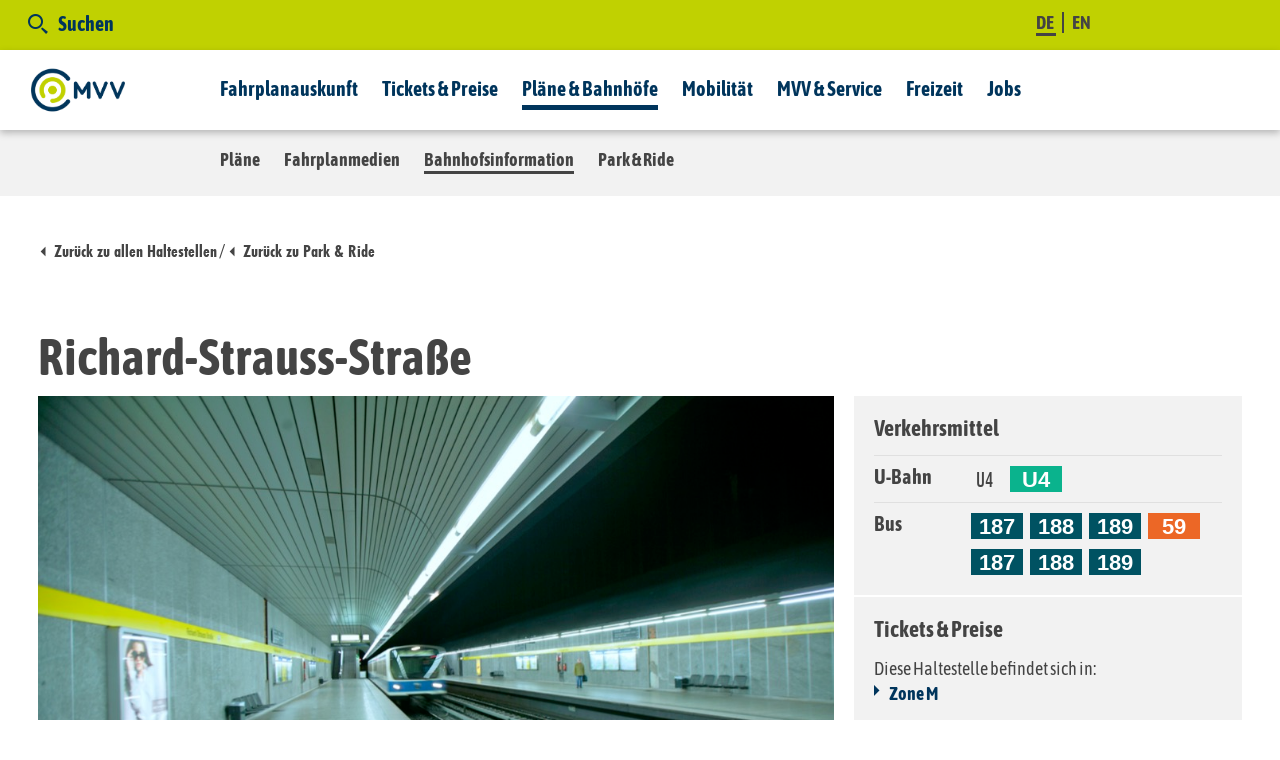

--- FILE ---
content_type: text/html; charset=utf-8
request_url: https://prod-redaktion.mvv-muenchen.de/plaene-bahnhoefe/bahnhofsinformation/station/richard-strauss-strasse/index.html
body_size: 9985
content:
<!DOCTYPE html>
<html lang="de">
<head>

<meta charset="utf-8">
<!-- 
	———————————————————————————————
	|                              |
	| TYPO3 Solutions - powered by |
	|                              |
	| SpaceNet AG                  |
	|                              |
	————————————————————————————————

	This website is powered by TYPO3 - inspiring people to share!
	TYPO3 is a free open source Content Management Framework initially created by Kasper Skaarhoj and licensed under GNU/GPL.
	TYPO3 is copyright 1998-2019 of Kasper Skaarhoj. Extensions are copyright of their respective owners.
	Information and contribution at https://typo3.org/
-->




<meta name="generator" content="TYPO3 CMS">
<meta name="revisit" content="7">
<meta name="language" content="de">
<meta name="robots" content="all">
<meta name="viewport" content="width=device-width, initial-scale=1.0">


<link rel="stylesheet" type="text/css" href="/typo3temp/assets/compressed/merged-e3825bdf7e1df69e1020219747d2b2b9-86e765237983800ae5daaab16244529f.css?1747127328" media="all">




<script src="/typo3temp/assets/compressed/merged-ca21f74ec81e9cc821c4773cc8eeb7f7-e361da8880298de238c6d4f7e078973b.js?1691055873" type="text/javascript"></script>



<link rel="stylesheet" type="text/css" media="all"  href="/typo3conf/ext/sn_config_mu17/Resources/Public/Css/CookieConsent/dark-bottom.css" />
<link rel="shortcut icon" href="/typo3conf/ext/sn_config_mu17/Resources/Public/Images/MVV-Logo_2022_lcon_Favicon_RGB.svg" type="image/x-icon" /><script id="usercentrics-cmp" src="https://web.cmp.usercentrics.eu/ui/loader.js" data-settings-id="rOKV9vxLHwn4PB" async></script><title>Richard-Strauss-Stra&szlig;e | MVV</title><meta name="description" content="Informationen zum Bahnhof Richard-Strauss-Stra&szlig;e" /><link rel="canonical" href="https://prod-redaktion.mvv-muenchen.de/plaene-bahnhoefe/bahnhofsinformation/station/richard-strauss-strasse/index.html" /><meta property="og:title" content="Richard-Strauss-Stra&szlig;e | MVV" /><meta property="og:description" content="Informationen zum Bahnhof Richard-Strauss-Stra&szlig;e" /><meta property="og:type" content="website" /><meta property="og:url" content="https://prod-redaktion.mvv-muenchen.de/plaene-bahnhoefe/bahnhofsinformation/station/richard-strauss-strasse/index.html" /><meta property="og:locale" content="de_DE.utf-8" /><meta name="twitter:card" content="summary" />    <!-- Google Tag Manager -->
<script>(function(w,d,s,l,i){w[l]=w[l]||[];w[l].push({'gtm.start':
new Date().getTime(),event:'gtm.js'});var f=d.getElementsByTagName(s)[0],
j=d.createElement(s),dl=l!='dataLayer'?'&l='+l:'';j.async=true;j.src=
'https://www.googletagmanager.com/gtm.js?id='+i+dl;f.parentNode.insertBefore(j,f);
})(window,document,'script','dataLayer','GTM-W4DNLJB6');</script>
<!-- End Google Tag Manager -->

</head>
<body>

<a class="barriere_efa barriere" title="Fahrplanauskunft für Sehbehinderte" target="_blank" href="http://efa.mvv-muenchen.de/bcl/XSLT_TRIP_REQUEST2?language=de">Fahrplanauskunft für Sehbehinderte</a>
<!--[if lt IE 10]>
<p class="browserupgrade">You are using an <strong>outdated</strong> browser. Please <a href="http://browsehappy.com/">upgrade your browser</a> to improve your experience.</p>
<![endif]-->
<!-- Google Tag Manager (noscript) -->
<noscript><iframe src="https://www.googletagmanager.com/ns.html?id=GTM-W4DNLJB6"
				  height="0" width="0" style="display:none;visibility:hidden"></iframe></noscript>
<!-- End Google Tag Manager (noscript) -->
<header class="clearfix">
	<div class="mobile-header">
		<div class="container-fluid">
			<div class="row">
				<a href="/index.html"><img src="/typo3conf/ext/sn_config_mu17/Resources/Public/Images/MVV-Logo_2022_kurz_cmyk.png" width="1106" height="511"   alt="" ></a><div class="menue-mobile navbar-toggle">    <span class="icon-menue-mobile"></span>
    <p>Menü</p></div>
			</div>
		</div>
	</div>

	<div class="container-fluid hidden-xs hidden-sm hidden-md-mnavi">
		<div class="row">
			<a href="/index.html" id="logo"><img src="/typo3conf/ext/sn_config_mu17/Resources/Public/Images/MVV-Logo_2022_kurz_cmyk.png" width="1106" height="511"   alt="" ></a>
		</div>
	</div>
	<div class="hidden-xs hidden-sm hidden-md-mnavi bg-primary">
		<div class="container-fluid">
			<div class="row">
				<div class="greenLine_languageSearch">
					<div id="search-wrap"><a href="/suche/index.html"><div class="search navi-searchbox-open"><span class="icon-suche"></span>Suchen</div></a><div class="tx-solr">
		


<div class="spacer-module">
    <div class="tx-solr-searchbox">
        <script type="text/javascript">
				/*<![CDATA[*/
				var tx_solr_suggestUrl = 'https://prod-redaktion.mvv-muenchen.de/?eID=tx_solr_suggest&id=364&filters=%7B%22noFahrplanaenderungen%22%3A%22-pid%3A107%22%2C%22noSysFiles%22%3A%22-type%3Asys_file%22%7D';
				/*]]>*/
				</script>
			
        <form class="tx-solr-search-form-pi-search" action="/suche/index.html" method="get" accept-charset="utf-8">
            <input type="hidden" name="id" value="75" />
            <input type="hidden" name="L" value="0" />
            <input placeholder="Suche nach …" type="text" class="tx-solr-q form-control inputText" name="q" value="" autocomplete="off"/>
            <button class="navi-searchbox-close">
                X
            </button>
            <button class="inputButton" >
                <span class="icon-suche"></span>
                <span class="searchlabel">Suchen</span>
            </button>
        </form>
    </div>
</div>



	</div>
	</div>
					<div class="language"><ul><li><a href="/plaene-bahnhoefe/bahnhofsinformation/station/richard-strauss-strasse/index.html" class = "active">DE&nbsp;</a></li><li><a href="/en/index.html">EN</a></li></ul></div>
				</div>
			</div>
		</div>
	</div>
	<div id="nav-wrap">
		<nav class="hidden-xs hidden-sm hidden-md-mnavi">
			<div class="container-fluid">
				<div class="row">
					<ul class="nav1st"><li class="page-61"><a href="/fahrplanauskunft/index.html" title="Fahrplanauskunft">Fahrplanauskunft</a><ul class="nav2nd-flyout page-61"><li><a href="https://efa.mvv-muenchen.de" title="Direkt zur Fahrtauskunft">Direkt zur Fahrtauskunft</a></li><li><a href="/fahrplanauskunft/fahrplanaenderungen/index.html" title="Fahrplanänderungen">Fahrplanänderungen</a></li><li><a href="https://www.mvv-muenchen.de/fahrplanauskunft/mobile-auskunft-app/mvv-app/index.html" title="MVV-App &amp; Mobile Auskunft">MVV-App & Mobile Auskunft</a></li><li><a href="/fahrplanauskunft/mvv-skill/index.html" title="MVV-Skill">MVV-Skill</a></li><li><a href="/fahrplanauskunft/weitere-auskuenfte/index.html" title="Weitere Auskünfte">Weitere Auskünfte</a></li><li><a href="/fahrplanauskunft/fahrplanwechsel/index.html" title="Fahrplanwechsel">Fahrplanwechsel</a></li><li><a href="/fahrplanauskunft/fuer-entwickler/index.html" title="Für Entwickler">Für Entwickler</a></li></ul></li><li class="page-76"><a href="/ticketshop-preise/tickets-tageskarten/index.html" title="Tickets &amp; Preise">Tickets & Preise</a><ul class="nav2nd-flyout page-76"><li><a href="https://ticketshop.mvv-muenchen.de/index.php/standardProductSale" title="MVV TicketShop">MVV TicketShop</a></li><li><a href="/ticketshop-preise/preisuebersicht/index.html" title="Preisübersicht">Preisübersicht</a></li><li><a href="/ticketshop-preise/tickets-tageskarten/index.html" title="Tickets &amp; Tageskarten">Tickets & Tageskarten</a></li><li><a href="/ticketshop-preise/zeitkarten-abos/index.html" title="Zeitkarten &amp; Abos">Zeitkarten & Abos</a></li><li><a href="/ticketshop-preise/online-und-handyticket/index.html" title="Handy- &amp; OnlineTicket">Handy- & OnlineTicket</a></li><li><a href="/ticketshop-preise/tarifstruktur/index.html" title="Tarifstruktur">Tarifstruktur</a></li><li><a href="/ticketshop-preise/ticket-kaufen/index.html" title="Tickets kaufen (Alternativen)">Tickets kaufen (Alternativen)</a></li><li><a href="/ticketshop-preise/service-verkaufsstellen/index.html" title="Service- und Verkaufsstellen">Service- und Verkaufsstellen</a></li></ul></li><li class="page-77"><a href="/plaene-bahnhoefe/plaene/index.html" title="Pläne &amp; Bahnhöfe" class="active">Pläne & Bahnhöfe</a><ul class="nav2nd-flyout page-77"><li><a href="/plaene-bahnhoefe/plaene/index.html" title="Pläne">Pläne</a></li><li><a href="/plaene-bahnhoefe/mvv-minifahrplaene/index.html" title="Fahrplanmedien">Fahrplanmedien</a></li><li><a href="/plaene-bahnhoefe/bahnhofsinformation/index.html" title="Bahnhofsinformation" class="active">Bahnhofsinformation</a></li><li><a href="/plaene-bahnhoefe/park-ride/index.html" title="Park &amp; Ride">Park & Ride</a></li></ul></li><li class="page-155"><a href="/mobilitaetsangebote/index.html" title="Mobilität">Mobilität</a><ul class="nav2nd-flyout page-155"><li><a href="/mobilitaetsangebote/alpenbus/index.html" title="Alpenbus">AlpenBus</a></li><li><a href="/mobilitaetsangebote/bedarfsverkehr/index.html" title="On-Demand-Services (ODS)">On-Demand-Services (ODS)</a></li><li><a href="/mvv-und-service/express/index.html" title="ExpressBus">ExpressBus</a></li><li><a href="/mobilitaetsangebote/bergbus/index.html" title="BergBus">BergBus</a></li><li><a href="/mobilitaetsangebote/barrierefreies-fahren/index.html" title="Barrierefreies Fahren">Barrierefreies Fahren</a></li><li><a href="/mobilitaetsangebote/radfahren/index.html" title="Radfahren">Radfahren</a></li><li><a href="/mobilitaetsangebote/park-ride/index.html" title="Park &amp; Ride">Park & Ride</a></li><li><a href="/mobilitaetsangebote/mobilitaetspunkte/index.html" title="Mobilitätspunkte">Mobilitätspunkte</a></li><li><a href="/mobilitaetsangebote/shared-mobility/index.html" title="Shared Mobility">Shared Mobility</a></li><li><a href="/mobilitaetsangebote/mitfahren/index.html" title="Mitfahren">Mitfahren</a></li><li><a href="/mobilitaetsangebote/messe-muenchen/index.html" title="Messe München">Messe München</a></li><li><a href="/mobilitaetsangebote/flughafen-muc/index.html" title="Flughafen MUC">Flughafen MUC</a></li><li><a href="/mobilitaetsangebote/grundschulwettbewerb/index.html" title="Fit in die Schule, fit für die Zukunft!">Grundschulwettbewerb</a></li><li><a href="/mobilitaetsangebote/europaeische-mobilitaetswoche-im-mvv/index.html" title="Europäische Mobilitätswoche im MVV">Europäische Mobilitätswoche im MVV</a></li></ul></li><li class="page-467"><a href="/mvv-und-service/index.html" title="MVV &amp; Service">MVV & Service</a><ul class="nav2nd-flyout page-467"><li><a href="/mvv-und-service/der-verbund/index.html" title="Der MVV">Der MVV</a></li><li><a href="/mvv-und-service/die-mvv-gmbh/index.html" title="Die MVV GmbH">Die MVV GmbH</a></li><li><a href="/mvv-und-service/service-shop/index.html" title="Service">Service</a></li><li><a href="/mvv-und-service/jobs/index.html" title="Jobs">Jobs</a></li><li><a href="/mvv-und-service/presse/index.html" title="Presse">Presse</a></li><li><a href="/mvv-und-service/ausschreibungen/index.html" title="Ausschreibungen">Ausschreibungen</a></li><li><a href="/mvv-und-service/der-mvv/pilotprojekt-etarif/index.html" title="Pilotprojekt eTarif">Pilotprojekt eTarif</a></li><li><a href="/mvv-und-service/klimaschutz/index.html" title="Klimaschutz &amp; Nachhaltigkeit">Klimaschutz</a></li><li><a href="/mvv-und-service/neuigkeiten/index.html" title="Neuigkeiten">Neuigkeiten</a></li></ul></li><li class="page-79"><a href="/freizeit/bonusangebote/index.html" title="Freizeit">Freizeit</a><ul class="nav2nd-flyout page-79"><li><a href="/freizeit/oktoberfest-2025/index.html" title="Oktoberfest 2025">Oktoberfest 2025</a></li><li><a href="/freizeit/geheimatorte/index.html" title="GeHEIMATorte">GeHEIMATorte</a></li><li><a href="/freizeit/bonusangebote/index.html" title="Bonusangebote">Bonusangebote</a></li><li><a href="/freizeit/gaestekarte/index.html" title="GästeKarte">GästeKarte</a></li><li><a href="/freizeit/ausfluege-kultur-sport/index.html" title="Ausflüge, Kultur &amp; Sport">Ausflüge, Kultur & Sport</a></li><li><a href="/freizeit/ausfluege-kultur-sport/mvv-stadtrallye/index.html" title="MVV-Stadtrallyes">MVV-Stadtrallyes</a></li><li><a href="/freizeit/ausfluege-kultur-sport/mvv-radlrallyes/index.html" title="MVV-Radlrallyes">MVV-Radlrallyes</a></li><li><a href="/freizeit/ausfluege-kultur-sport/freizeit-landkreise/index.html" title="Landkreistipps">Landkreistipps</a></li></ul></li><li class="page-463"><a href="/mvv-und-service/jobs/index.html" title="Jobs">Jobs</a></li></ul>
				</div>
			</div>
		</nav>
		<nav class="nav2nd hidden-xs hidden-sm hidden-md-mnavi">
			<div class="container-fluid">
				<div class="row">
					<ul class="nav2nd-fixed"><li><a href="/plaene-bahnhoefe/plaene/index.html" title="Pläne">Pläne</a></li><li><a href="/plaene-bahnhoefe/mvv-minifahrplaene/index.html" title="Fahrplanmedien">Fahrplanmedien</a></li><li><a href="/plaene-bahnhoefe/bahnhofsinformation/index.html" title="Bahnhofsinformation" class="active">Bahnhofsinformation</a></li><li><a href="/plaene-bahnhoefe/park-ride/index.html" title="Park &amp; Ride">Park & Ride</a></li></ul>
				</div>
			</div>
		</nav>
	</div>
</header>

<div class="hidden-lg-mnavi">
	<div class="mnavi_wrap"><div class="mnavi"><ul class="nav0"><li class="nav0 toggle dok1"><span>Fahrplanauskunft</span><ul class="nav1"><li class="nav1"><a href="/fahrplanauskunft/index.html">Übersicht</a></li><li class="nav1"><a href="https://efa.mvv-muenchen.de">Direkt zur Fahrtauskunft</a></li><li class="nav1"><a href="/fahrplanauskunft/fahrplanaenderungen/index.html">Fahrplanänderungen</a></li><li class="nav1"><a href="https://www.mvv-muenchen.de/fahrplanauskunft/mobile-auskunft-app/mvv-app/index.html">MVV-App & Mobile Auskunft</a></li><li class="nav1"><a href="/fahrplanauskunft/mvv-skill/index.html">MVV-Skill</a></li><li class="nav1"><a href="/fahrplanauskunft/weitere-auskuenfte/index.html">Weitere Auskünfte</a></li><li class="nav1"><a href="/fahrplanauskunft/fahrplanwechsel/index.html">Fahrplanwechsel</a></li><li class="nav1"><a href="/fahrplanauskunft/fuer-entwickler/index.html">Für Entwickler</a></li></ul></li><li class="nav0 toggle dok4"><span>Tickets & Preise</span><ul class="nav1"><li class="nav1"><a href="/ticketshop-preise/index.html">Übersicht</a></li><li class="nav1"><a href="https://ticketshop.mvv-muenchen.de/index.php/standardProductSale">MVV TicketShop</a></li><li class="nav1"><a href="/ticketshop-preise/preisuebersicht/index.html">Preisübersicht</a></li><li class="nav1"><a href="/ticketshop-preise/tickets-tageskarten/index.html">Tickets & Tageskarten</a></li><li class="nav1"><a href="/ticketshop-preise/zeitkarten-abos/index.html">Zeitkarten & Abos</a></li><li class="nav1"><a href="/ticketshop-preise/online-und-handyticket/index.html">Handy- & OnlineTicket</a></li><li class="nav1"><a href="/ticketshop-preise/tarifstruktur/index.html">Tarifstruktur</a></li><li class="nav1"><a href="/ticketshop-preise/ticket-kaufen/index.html">Tickets kaufen (Alternativen)</a></li><li class="nav1"><a href="/ticketshop-preise/service-verkaufsstellen/index.html">Service- und Verkaufsstellen</a></li></ul></li><li class="nav0 toggle dok4"><span>Pläne & Bahnhöfe</span><ul class="nav1"><li class="nav1"><a href="/plaene-bahnhoefe/index.html">Übersicht</a></li><li class="nav1"><a href="/plaene-bahnhoefe/plaene/index.html">Pläne</a></li><li class="nav1"><a href="/plaene-bahnhoefe/mvv-minifahrplaene/index.html">Fahrplanmedien</a></li><li class="nav1"><a href="/plaene-bahnhoefe/bahnhofsinformation/index.html">Bahnhofsinformation</a></li><li class="nav1"><a href="/plaene-bahnhoefe/park-ride/index.html">Park & Ride</a></li></ul></li><li class="nav0 toggle dok1"><span>Mobilität</span><ul class="nav1"><li class="nav1"><a href="/mobilitaetsangebote/index.html">Übersicht</a></li><li class="nav1"><a href="/mobilitaetsangebote/alpenbus/index.html">Alpenbus</a></li><li class="nav1"><a href="/mobilitaetsangebote/bedarfsverkehr/index.html">On-Demand-Services (ODS)</a></li><li class="nav1"><a href="/mvv-und-service/express/index.html">ExpressBus</a></li><li class="nav1"><a href="/mobilitaetsangebote/bergbus/index.html">BergBus</a></li><li class="nav1"><a href="/mobilitaetsangebote/barrierefreies-fahren/index.html">Barrierefreies Fahren</a></li><li class="nav1"><a href="/mobilitaetsangebote/radfahren/index.html">Radfahren</a></li><li class="nav1"><a href="/mobilitaetsangebote/park-ride/index.html">Park & Ride</a></li><li class="nav1"><a href="/mobilitaetsangebote/mobilitaetspunkte/index.html">Mobilitätspunkte</a></li><li class="nav1"><a href="/mobilitaetsangebote/shared-mobility/index.html">Shared Mobility</a></li><li class="nav1"><a href="/mobilitaetsangebote/mitfahren/index.html">Mitfahren</a></li><li class="nav1"><a href="/mobilitaetsangebote/messe-muenchen/index.html">Messe München</a></li><li class="nav1"><a href="/mobilitaetsangebote/flughafen-muc/index.html">Flughafen MUC</a></li><li class="nav1"><a href="/mobilitaetsangebote/grundschulwettbewerb/index.html">Fit in die Schule, fit für die Zukunft!</a></li><li class="nav1"><a href="/mobilitaetsangebote/europaeische-mobilitaetswoche-im-mvv/index.html">Europäische Mobilitätswoche im MVV</a></li></ul></li><li class="nav0 toggle dok1"><span>MVV & Service</span><ul class="nav1"><li class="nav1"><a href="/mvv-und-service/index.html">Übersicht</a></li><li class="nav1"><a href="/mvv-und-service/der-verbund/index.html">Der MVV</a></li><li class="nav1"><a href="/mvv-und-service/die-mvv-gmbh/index.html">Die MVV GmbH</a></li><li class="nav1"><a href="/mvv-und-service/service-shop/index.html">Service</a></li><li class="nav1"><a href="/mvv-und-service/jobs/index.html">Jobs</a></li><li class="nav1"><a href="/mvv-und-service/presse/index.html">Presse</a></li><li class="nav1"><a href="/mvv-und-service/ausschreibungen/index.html">Ausschreibungen</a></li><li class="nav1"><a href="/mvv-und-service/der-mvv/pilotprojekt-etarif/index.html">Pilotprojekt eTarif</a></li><li class="nav1"><a href="/mvv-und-service/klimaschutz/index.html">Klimaschutz & Nachhaltigkeit</a></li><li class="nav1"><a href="/mvv-und-service/neuigkeiten/index.html">Neuigkeiten</a></li></ul></li><li class="nav0 toggle dok4"><span>Freizeit</span><ul class="nav1"><li class="nav1"><a href="/freizeit/index.html">Übersicht</a></li><li class="nav1"><a href="/freizeit/oktoberfest-2025/index.html">Oktoberfest 2025</a></li><li class="nav1"><a href="/freizeit/geheimatorte/index.html">GeHEIMATorte</a></li><li class="nav1"><a href="/freizeit/bonusangebote/index.html">Bonusangebote</a></li><li class="nav1"><a href="/freizeit/gaestekarte/index.html">GästeKarte</a></li><li class="nav1"><a href="/freizeit/ausfluege-kultur-sport/index.html">Ausflüge, Kultur & Sport</a></li><li class="nav1"><a href="/freizeit/ausfluege-kultur-sport/mvv-stadtrallye/index.html">MVV-Stadtrallyes</a></li><li class="nav1"><a href="/freizeit/ausfluege-kultur-sport/mvv-radlrallyes/index.html">MVV-Radlrallyes</a></li><li class="nav1"><a href="/freizeit/ausfluege-kultur-sport/freizeit-landkreise/index.html">Landkreistipps</a></li></ul></li><li class="nav0"><a href="/mvv-und-service/jobs/index.html">Jobs</a></li></ul></div><div class="navbalken"><div class="language"><ul><li><a href="/plaene-bahnhoefe/bahnhofsinformation/station/richard-strauss-strasse/index.html" class = "active">DE&nbsp;</a></li><li><a href="/en/maps-stations/bahnhofsinformation/station/richard-strauss-strasse/index.html">EN</a></li></ul></div><div class="tx-solr">
		


<div class="spacer-module">
    <div class="tx-solr-searchbox">
        <script type="text/javascript">
				/*<![CDATA[*/
				var tx_solr_suggestUrl = 'https://prod-redaktion.mvv-muenchen.de/?eID=tx_solr_suggest&id=364&filters=%7B%22noFahrplanaenderungen%22%3A%22-pid%3A107%22%2C%22noSysFiles%22%3A%22-type%3Asys_file%22%7D';
				/*]]>*/
				</script>
			
        <form class="tx-solr-search-form-pi-search" action="/suche/index.html" method="get" accept-charset="utf-8">
            <input type="hidden" name="id" value="75" />
            <input type="hidden" name="L" value="0" />
            <input placeholder="Suche nach …" type="text" class="tx-solr-q form-control inputText" name="q" value="" autocomplete="off"/>
            <button class="navi-searchbox-close">
                X
            </button>
            <button class="inputButton" >
                <span class="icon-suche"></span>
                <span class="searchlabel">Suchen</span>
            </button>
        </form>
    </div>
</div>



	</div>
	<div class="clear"></div></div></div>
</div>



	<!--TYPO3SEARCH_begin--><!--TYPO3SEARCH_end-->

	<!--TYPO3SEARCH_begin--><section><div class="container-fluid"><div class="row"><div class="spacer-module"><div id="c14995" class="frame frame-default frame-type-gridelements_pi1 frame-layout-0"></div><div class="col-xs-12">
<div id="c14996">
	
		



    



	

	<div class="ce-textpic ce-center ce-above">
		
			



		

		
				<div class="ce-bodytext">
					
					<p><a href="/plaene-bahnhoefe/bahnhofsinformation/index.html" class="back">Zurück zu allen Haltestellen</a>&nbsp;/&nbsp;<a href="/plaene-bahnhoefe/park-ride/index.html" class="back">Zurück zu Park &amp; Ride</a></p>
				</div>
			

		
	</div>
</div>

<div id="c15007" class="frame frame-default frame-type-list frame-layout-0">
<div class="tx-sn-mvv-bis">
    
    <section>
        <div class="row">
            <div class="col-xs-12 col-md-12 col-lg-12">
                <h1 class="first">Richard-Strauss-Straße</h1>
            </div>
            <div class="col-xs-12 col-md-12 col-lg-8 station-detail">
                <!-- Allgemein -->
                

<!-- Bild -->

        <img class="img-responsive" title="Richard-Strauss-Straße" alt="Richard-Strauss-Straße" src="/fileadmin/bis/Bilder/Architektur/0680_1.jpg" width="1000" height="666" />
    
<!-- Beschreibung -->

    <div class="bis-beschreibung">
        <p>Der in Bogenhausen liegende U-Bahnhof Richard-Strauss-Straße an der U-Bahnlinie U4 ist nach dem gleichnamigen Komponisten benannt, zahlreiche Straßen in der Umgebung sind nach seinen Werken benannt.</p>
    </div>

<!-- Warnmeldung -->




                <!-- Efa -->
                

<!--  EFA Widget start -->
<!-- include scripts: only needed if this widget is used -->
<script type="text/javascript" src="/typo3conf/ext/sn_mvv_efa/Resources/Public/Js/ViewHelpers/Widget/Efa/EfaController.js"></script>

        <div class="background-light padding-regular station-detail ">
    <div class="row">
        <div class="fpa_form detail-page">
            <form class="form-inline" id="efaEnquiry" action="/plaene-bahnhoefe/bahnhofsinformation/station/index.html?tx_snmvvefa_%5Bcontroller%5D=ViewHelpers%5CWidget%5CEfa&amp;cHash=29d6fcd4d733bf9b395fef6b7239d08a" method="post">
<div>
<input type="hidden" name="__referrer[@extension]" value="SnMvvEfa" />
<input type="hidden" name="__referrer[@vendor]" value="SN" />
<input type="hidden" name="__referrer[@controller]" value="ViewHelpers\Widget\Efa" />
<input type="hidden" name="__referrer[@action]" value="index" />
<input type="hidden" name="__referrer[arguments]" value="YTowOnt9b95c4057125b4a4b0fd22daa1346fdccea9a366d" />
<input type="hidden" name="__referrer[@request]" value="a:4:{s:10:&quot;@extension&quot;;s:8:&quot;SnMvvEfa&quot;;s:11:&quot;@controller&quot;;s:22:&quot;ViewHelpers\Widget\Efa&quot;;s:7:&quot;@action&quot;;s:5:&quot;index&quot;;s:7:&quot;@vendor&quot;;s:2:&quot;SN&quot;;}7a91619a8a502c2cbd453c9dfddcc515268a1ab8" />
<input type="hidden" name="__trustedProperties" value="a:1:{s:15:&quot;tx_snmvvefa_efa&quot;;a:11:{s:11:&quot;name_origin&quot;;i:1;s:17:&quot;name_origin_value&quot;;i:1;s:16:&quot;name_destination&quot;;i:1;s:22:&quot;name_destination_value&quot;;i:1;s:7:&quot;itdTime&quot;;i:1;s:7:&quot;itdDate&quot;;i:1;s:13:&quot;itdDate_value&quot;;i:1;s:13:&quot;itdTime_value&quot;;i:1;s:21:&quot;itdTripDateTimeDepArr&quot;;i:1;s:7:&quot;ajaxUrl&quot;;i:1;s:10:&quot;searchType&quot;;i:1;}}56a260b2b61564f61be98024b1dcf79b5cc36d33" />
</div>

                
        <div class="form-group col-xs-12 col-md-12 col-lg-12">
            <div class="fpa_start">
                
                
        <input placeholder="Start" class="form-control" id="name_origin" type="text" name="tx_snmvvefa_efa[name_origin]" value="Richard-Strauss-Straße" />
        <input id="name_origin_value" type="hidden" name="tx_snmvvefa_efa[name_origin_value]" value="0680" />
    
            </div>
            <div class="fpa_wechsel_start_ziel">
                <span class="icon-wechsel"></span>
            </div>
            <div class="fpa_ziel">
                
                
        <input placeholder="Ziel" class="form-control" id="name_destination" type="text" name="tx_snmvvefa_efa[name_destination]" value="" />
        <input id="name_destination_value" type="hidden" name="tx_snmvvefa_efa[name_destination_value]" value="" />
    
            </div>
        </div>
    


                <div class="form-group col-xs-12 col-sm-6 col-md-6 col-lg-s-6 col-lg-4">
                    <span class="caretlight efa-prevtime"></span>
                    <input class="form-control" id="time" type="text" name="tx_snmvvefa_efa[itdTime]" />
                    <span class="caretlight efa-nexttime"></span>
                </div>
                <div class="form-group col-xs-12 col-sm-6 col-md-6 col-lg-s-6 col-lg-4">
                    <input class="form-control date" id="date" type="text" name="tx_snmvvefa_efa[itdDate]" />
                </div>
                <div class="col-xs-12 col-md-12 col-lg-s-12 col-lg-4">
                    <div class="form-group inline">
                        <div class="btn-group btn-block" role="group" aria-label="...">
                            <div class="btn-group" role="group">
                                <button class="btn btn-default btn-block" id="itdTripDateTimeDepArrAn">
                                    An
                                </button>
                            </div>
                            <div class="btn-group" role="group">
                                <button class="btn btn-default btn-block active" id="itdTripDateTimeDepArrAb">
                                    Ab
                                </button>
                            </div>
                            <input id="name_itdDate_value" type="hidden" name="tx_snmvvefa_efa[itdDate_value]" value="" />
                            <input id="name_itdTime_value" type="hidden" name="tx_snmvvefa_efa[itdTime_value]" value="" />
                            <input type="hidden" name="tx_snmvvefa_efa[itdTripDateTimeDepArr]" value="dep" />
                            
                                    <input type="hidden" name="tx_snmvvefa_efa[ajaxUrl]" value="/plaene-bahnhoefe/bahnhofsinformation/station/index.html?type=1493206074&amp;tx_snmvvefa_efa%5Baction%5D=searchEfa&amp;tx_snmvvefa_efa%5Bcontroller%5D=Efa&amp;cHash=4be2ac6ba2a060ebfc857ee9d8f01f2c" />
                                
                            <input type="hidden" name="tx_snmvvefa_efa[searchType]" value="efaAutocomplete" />
                        </div>

                    </div>
                    <button class="btn btn-info right" id="sendEfaRequest">Abfragen</button>
                </div>
                <div class="clearfix"></div>

            </form>
        </div>
    </div>
</div>
    
<!--  EFA Widget end -->
                <!-- Tickets und Preise Text -->
                

            </div>
            <div class="col-xs-12 col-md-12 col-lg-4 station-detail-marginal">
                <!-- Verkehrsmittel -->
                



    <div class="col-xs-12 padding-regular background-light station-detail">
        <h4>
            Verkehrsmittel
        </h4>
        

            
            
                <hr/>
                
<div class="row" xmlns:f="http://www.w3.org/1999/html">
    <div class="col-xs-3 col-md-1 col-lg-3">
        <h6>
            U-Bahn
         </h6>
    </div>
    <div class="col-xs-9 col-md-11 col-lg-9">
        <div class="station-lines">
            
                <a href="#">
                    
                            <span class="station-lines-txt" data-realpath="/fileadmin/lines/21004.svg" data-toggle="tooltip" data-placement="bottom" title data-original-title="Westendstra – Arabellapark" > U4</span>
                        
                </a>
            
                <a href="#">
                    
                            <img src="/fileadmin/lines/010U4.svg" />
                        
                </a>
            
        </div>
    </div>
</div>
            

            

            

            
        

            
            

            
                <!-- Bus -->
                <hr/>
                
<div class="row" xmlns:f="http://www.w3.org/1999/html">
    <div class="col-xs-3 col-md-1 col-lg-3">
        <h6>
            Bus
         </h6>
    </div>
    <div class="col-xs-9 col-md-11 col-lg-9">
        <div class="station-lines">
            
                <a href="#">
                    
                            <img src="/fileadmin/lines/23187.svg" data-toggle="tooltip" data-placement="bottom" title data-original-title="Arabellapark – Michaelibad" />
                        
                </a>
            
                <a href="#">
                    
                            <img src="/fileadmin/lines/23188.svg" data-toggle="tooltip" data-placement="bottom" title data-original-title="Unterf – Daglfing Bf West" />
                        
                </a>
            
                <a href="#">
                    
                            <img src="/fileadmin/lines/23189.svg" data-toggle="tooltip" data-placement="bottom" title data-original-title="Unterf – Daglfing Bf West" />
                        
                </a>
            
                <a href="#">
                    
                            <img src="/fileadmin/lines/03059.svg" />
                        
                </a>
            
                <a href="#">
                    
                            <img src="/fileadmin/lines/03187.svg" />
                        
                </a>
            
                <a href="#">
                    
                            <img src="/fileadmin/lines/03188.svg" />
                        
                </a>
            
                <a href="#">
                    
                            <img src="/fileadmin/lines/03189.svg" />
                        
                </a>
            
        </div>
    </div>
</div>
            

            

            
        
    </div>

                <!-- Tickets und Preise -->
                

    <div class="col-xs-12 padding-regular background-light station-detail">
        <h4>
            Tickets &amp; Preise
        </h4>
        <div class="tickets clearfix">
            <div class="row">
                <div class="col-xs-12">
                    <p>
                        Diese Haltestelle befindet sich in: 
                        <br/>
                        <a class="further-link" target="_blank" href="/ticketshop-preise/tarifstruktur/zonen/index.html">
                            Zone M
                        </a>

                        

                    </p>
                    <p>
                        Fahrpreisberatung:
                        <br/>
                        

<!--                            Umstellung nach Zonen / Ringe-->
                        
                            Fahrpreis berechnen
                        

                    </p>
                </div>
            </div>
        </div>
    </div>

<div class="col-xs-12 padding-no station-detail">
    
        Ticket kaufen
    
</div>

    <div class="col-xs-12 padding-regular background-light station-detail">
        <h4>
            Aktuelle Abfahrten
        </h4>
        <div class="tickets clearfix">
            <div class="row">
                <div class="col-xs-12">
                    <p><a href="http://www.mvg-live.de/MvgLive/MvgLive.jsp#haltestelle=Richard-Strauss-Stra%C3%9Fe&amp;gehweg=0&amp;zeilen=7&amp;ubahn=true&amp;bus=true&amp;tram=true" target="_blank" class="text">U-Bahn und Bus (MVG live)</a></p>
                </div>
            </div>
        </div>
    </div>



                <!-- EFA ID -->
<!--                <div class="col-xs-12 padding-regular background-light station-detail">-->
<!--                    <h4>-->
<!--                        EFA Id-->
<!--                    </h4>-->
<!--                    <div class="tickets clearfix">-->
<!--                        <div class="row">-->
<!--                            <div class="col-xs-12">-->
<!--                                <p>0680</p>-->
<!--                            </div>-->
<!--                        </div>-->
<!--                    </div>-->
<!--                </div>-->
            </div>
            <div class="clearfix"></div>
        </div>
    </section>

    <!-- MVV Pläne -->
    

<section>
    <div class="row">
        <div class="spacer-module">
            <div class="col-xs-12">
                <h2>
                    MVV Pläne
                </h2>
            </div>
            <div class="clearfix"></div>
            <div id="slider-plaene">
                <div class="plan-wrapper">
                    <div class="col-xs-12">
                        <div class="plan-item">
                            <a target="_blank" href="https://efa.mvv-muenchen.de/sta2/richardstraussstrasse.pdf">
                                <span class="plan-item-txt"><p>Bahnhofsplan</p></span>
                                
                                        <img src="/typo3temp/assets/_processed_/2/e/csm_a1591602ab1d3bc029524c1a222c3fbb_thumbnail_12259fbe0f.png" width="500" height="350" alt="" />
                                    
                            </a>
                        </div>
                    </div>
                </div>
                <div class="plan-wrapper">
                    <div class="col-xs-12">
                        <div class="plan-item">
                            <a target="_blank" href="https://efa.mvv-muenchen.de/spa2/00680.pdf">
                                <span class="plan-item-txt"><p>Orientierungsplan</p></span>
                                
                                        <img src="/typo3temp/assets/_processed_/8/8/csm_c85df7f4e6cf9a5c5c6dc5aef25f1619_thumbnail_21771f6f73.png" width="500" height="350" alt="" />
                                    
                            </a>
                        </div>
                    </div>
                </div>
                <div class="plan-wrapper">
                    <div class="col-xs-12">
                        <div class="plan-item">
                            <a target="_blank" href="/fahrplanauskunft/index.html">
                                <span class="plan-item-txt-info"><p>Aktuelle Verbindungen finden Sie direkt in unserer MVV-Auskunft</p></span>
                                <img src="/fileadmin/_processed_/6/7/csm_plaeneDummy_cf8bbbcd44.png" width="500" height="350" alt="" />
                            </a>
                        </div>
                    </div>
                </div>
                
                <div class="plan-wrapper">
                    <div class="col-xs-12">
                        <div class="plan-item">
                            <a target="_blank" href="https://efa.mvv-muenchen.de/index_de?name_stt=de:09162:680&amp;type_stt=stop">
                                <span class="plan-item-txt"><p>Aushangfahrplan</p></span>
                                <img src="/fileadmin/_processed_/0/a/csm_aushangfahrplanDummy_d157a36a86.png" width="500" height="350" alt="" />
                            </a>
                        </div>
                    </div>
                </div>
                <div class="plan-wrapper">
                    <div class="col-xs-12">
                        <div class="plan-item">
                            <a target="_blank" href="https://efa.mvv-muenchen.de/index_de?name_ttb=de:09162:680">
                                <span class="plan-item-txt"><p>Fahrplanbuch</p></span>
                                <img src="/fileadmin/_processed_/7/e/csm_fahrplanbuchDummy_6f8435a863.png" width="500" height="350" alt="" />
                            </a>
                        </div>
                    </div>
                </div>
                <div class="plan-wrapper">
                    <div class="col-xs-12">
                        <div class="plan-item">
                            <a target="_blank" href="https://efa.mvv-muenchen.de/index.html?name_dm=de:09162:680">
                                <span class="plan-item-txt"><p>Abfahrtsmonitor</p></span>
                                <img src="/fileadmin/_processed_/9/f/csm_abfahrtsmonitorDummy_7188e399c8.png" width="500" height="350" alt="" />
                            </a>
                        </div>
                    </div>
                </div>
            </div>
            <div class="clearfix"></div>
        </div>
</section>
    <!-- Barierefreiheit -->
    

<section class="border-top-mobile">
    <div class="spacer-module">
        <div class="row">
            <div class="col-xs-12">
                <div class="accordion-mobile">
                    <div class="accordion_head_mobile open">
                        <h2>
                            Barrierefreiheit
                        </h2>
                    </div>
                    <div class="accordion_content">
                        <div class="background-light">
                            <div class="module-felx-height flex-hide-sm">
                                <div class="col-xs-12 col-md-6 padding-regular">

                                    

                                    
                                        <div class="txt-wrapper">
                                            <div class="icon-label">
                                                    <span class="icon-u-bahn"><span class="path1"></span><span
                                                            class="path2"></span></span>
                                            </div>
                                            <div class="label-icon-txt">
                                                <h4>
                                                    Barrierefrei
                                                </h4>
                                                <div class="station-equipment">
                                                    
                                                        
                                                            <img src="/typo3conf/ext/sn_mvv_bis/Resources/Public/Icons/station-equipment-disabled-toilet.png" width="80" height="80" alt="" />
                                                        
                                                            <img src="/typo3conf/ext/sn_mvv_bis/Resources/Public/Icons/station-equipment-elevator.png" width="80" height="80" alt="" />
                                                        
                                                    
                                                </div>
                                                <p>Zustieg in die U-Bahn über Stufe (10 cm) möglich.</p>
<p>Sind alle Rolltreppen und Aufzüge in Betrieb?<br /> <a href="http://www.mvg-zoom.de/fahrgastinfo/do?_flowId=showStation&amp;id=RS" target="_blank" class="text">U-Bahnhof (MVG zoom)</a></p>
<p>&nbsp;</p>
                                            </div>
                                            <div class="clearfix"></div>
                                        </div>
                                    

                                    <div class="txt-wrapper">
                                        <div class="icon-label"></div>
                                        <div class="label-icon-txt">
                                            <p><strong>Pläne barrierefreie Stationen im MVV&nbsp;</strong></p><ul> 	<li>Barrierefrei fahren in München</li> 	<li>Barrierefrei im MVV</li> </ul>
                                        </div>
                                        <div class="clearfix"></div>
                                    </div>
                                </div>
                                <div class="col-md-6 hidden-xs hidden-sm padding-no background-white section-border">
                                    
                                            <img class="img-responsive mvg-zoom" src="/typo3conf/ext/sn_mvv_bis/Resources/Public/Icons/Barrierefrei_neutral.jpg" width="1024" height="683" alt="" />

                                        
                                </div>
                            </div>
                            <div class="clearfix"></div>
                        </div>
                    </div>
                </div>
            </div>
        </div>
    </div>
</section>
    <!-- Park & Ride -->
    
    <!-- Service und Verkaufsstellen -->
    
        

<section class="border-top-mobile">
    
        <div class="row">
            <div class="spacer-module">
                <div class="col-xs-12">
                    <h2>
                        Service und Verkaufsstellen
                    </h2>
                </div>
                <div class="clearfix"></div>
                <div class="col-xs-12 col-sm-12 col-md-6 col-lg-6">
                    
                        <img class="img-responsive" src="/fileadmin/bis/Bilder/Allgemein/service_und_verkaufsstellen.jpg" width="591" height="392" alt="" />
                    
                </div>
                <div class="col-xs-12 col-sm-12 col-md-6 col-lg-6">
                    
                    
                        <div class="bahnhof-service-bg">
                            <div class="bahnhof-service">
                                <img class="img-responsive" src="/typo3conf/ext/sn_mvv_bis/Resources/Public/Icons/bahnhof-icon_ticketautomat.png" width="140" height="140" alt="" />
                            </div>
                            <div class="bahnhof-service-text">
                                <h5>
                                    Ticketautomaten
                                </h5>
                                
                                
                                    
                                    <p>Folgende Ticketautomaten stehen an diesem Bahnhof zur Verfügung:</p><ul> 	<li>MVV-Ticketautomaten der MVG</li> 	<li>Zeitkartenautomat der MVG</li> 	<li>MVV-Zeitkarten können auch an den neuen MVV-Ticketautomaten der MVG gekauft werden</li> </ul>
                                
                            </div>
                        </div>
                    
                    
                </div>
                <div class="clearfix"></div>
            </div>
        </div>
    
</section>

    
    <!-- Servicenummern -->
    
        

<section>
    <div class="spacer-module">
        <div class="row">
            <div class="col-xs-12">
                <h2>
                    Servicenummern
                </h2>
            </div>
        </div>
        <div class="background-light">
            <div class="container-fluid background-teaser">
                <div class="module-felx-height flex-hide-sm">
                    <div class="col col-xs-12 col-sm-12 col-lg-6 module-felx-height background-teaser-left">
                        <div class="background-teaser-content">
                            
                                
                                    
                                        <h5>U-Bahn / MVG-Hotline</h5>
                                    
                                    <p>0800 -&nbsp;344226600&nbsp;(gebührenfrei aus allen deutschen Netzen)</p>
                                
                            
                                
                            
                        </div>
                    </div>

                    <div class="col col-xs-12 col-sm-12 col-lg-6 module-felx-height background-teaser-right">
                        <div class="background-teaser-content">
                            
                                
                            
                                
                                    
                                        <h5>Störung von Ticketautomaten der MVG melden</h5>
                                    
                                    <p>089-2191-3535</p>
                                
                            
                        </div>
                    </div>
                </div>
            </div>
        </div>
    </div>
</section>
    
    <!-- Architektur -->
    <section>
    <div class="row">
        <div class="spacer-module">
            
                <div class="col-xs-12 col-sm-12 col-md-6 col-lg-6">
                    <div class="accordion-mobile">
                        <div class="accordion_head_mobile open">
                            <h2>
                                Architektur
                            </h2>
                        </div>
                        <div class="accordion_content">
                            <h4></h4>
                            <p><strong>Architektur</strong><br /> Der vom Architekten Erhard Fischer geplante und von Manfred Mayerle und Andreas Sobeck mit Wand und Bodenobjekten verzierte Bahnhof ist einer der wenigen Bahnhöfe mit Seitenbahnsteigen in München. Wände und Boden sind mit hochwertigen Granitsorten verkleidet, dazwischen gibt es immer wieder schmale Edelstahlbänder, die die Flächen gliedern. An den Abgängen sind die Wände mit unterschiedlichen Sorten auf Hochglanz polierter Steinflächen verkleidet, das gelbe Linienband wird hier durch goldene Bänder ersetzt. (Quelle: <a href="http://www.muenchnerubahn.de/netz/bahnhoefe/rs/" title="externer Link" target="_blank" class="external-link">muenchnerubahn.de</a>)<br /> <br /> Eröffnung: 27. Oktober 1988</p>
                        </div>
                        <div class="clearfix"></div>
                    </div>
                </div>
            
            
                <div class="col-xs-12 col-sm-12 col-md-6 col-lg-6">
                    <div id="slider-architektur-images">
                        
                            <img title="0680_1.jpg" alt="0680_1.jpg" src="/fileadmin/bis/Bilder/Architektur/0680_1.jpg" width="1000" height="666" />
                        
                            <img title="0680_2.jpg" alt="0680_2.jpg" src="/fileadmin/bis/Bilder/Architektur/0680_2.jpg" width="1000" height="666" />
                        
                            <img title="0680_3.jpg" alt="0680_3.jpg" src="/fileadmin/bis/Bilder/Architektur/0680_3.jpg" width="1000" height="666" />
                        
                    </div>
                    <div class="clearfix"></div>
                </div>
            

            <div class="clearfix"></div>
        </div>
    </div>
</section>

    

</div>
</div>

</div><div class="clearfix"></div></div></div></div></section><!--TYPO3SEARCH_end-->



<footer>
	<div><img src="/typo3conf/ext/sn_config_mu17/Resources/Public/Images/footer-visual.png" width="1436" height="250"  class="img-responsive footer-visual"  alt="" >    <div class="container-fluid">
      <div class="row">
        <div class="col-xs-12"><p class="copyright hidden-xs hidden-sm">&copy;&nbsp;2026&nbsp;MVV GmbH</p><ul><li><a href="/mvv-und-service/presse/index.html">Presse</a></li><li><a href="/footer/kontakt/index.html">Kontakt</a></li><li><a href="/footer/erklaerung-zur-barrierefreiheit/index.html">Erklärung zur Barrierefreiheit</a></li><li><a href="/footer/datenschutz/index.html">Datenschutz</a></li><li><a href="/footer/impressum/index.html">Impressum</a></li></ul><div class="siegel"><img src="/fileadmin/Resources/Public/Images/footer-siegel.png" width="225" height="52"   alt="" ></div><p class="copyright hidden-md hidden-lg">&copy;&nbsp;2026&nbsp;MVV GmbH</p>        </div>
        <div class="clearfix"></div>
      </div>
    </div></div>
</footer><!-- Matomo -->
<script>
  var _paq = window._paq = window._paq || [];
  /* tracker methods like "setCustomDimension" should be called before "trackPageView" */
  _paq.push(["disableCookies"]);
  _paq.push(['trackPageView']);
  _paq.push(['enableLinkTracking']);
  (function() {
    var u="https://auswertung.mvv-muenchen.de/";
    _paq.push(['setTrackerUrl', u+'matomo.php']);
    _paq.push(['setSiteId', '12']);
    var d=document, g=d.createElement('script'), s=d.getElementsByTagName('script')[0];
    g.async=true; g.src=u+'matomo.js'; s.parentNode.insertBefore(g,s);
  })();
</script>
<!-- End Matomo Code -->
<script>
    window.cookieconsent_options = {
        
        
        dismiss: 'OK',
        message: 'Wir verwenden Cookies, um die Aufrufe unserer Website zu analysieren. Mit der Nutzung unserer Webseite erklären Sie sich damit einverstanden.',
        
        
    };
</script>
<script src="/typo3temp/assets/compressed/merged-251d4f6144802e10979b108ba4ae4258-9fa00de2721faa02955072aa5e426549.js?1740652733" type="text/javascript"></script>

<script src="/typo3temp/assets/compressed/merged-66186657bfc7d954d3e117d275af73b1-b26636a664caa25fbcbcf0959e8f7f94.js?1738750685" type="text/javascript"></script>




</body>
</html>

--- FILE ---
content_type: text/css
request_url: https://prod-redaktion.mvv-muenchen.de/typo3conf/ext/sn_config_mu17/Resources/Public/Css/CookieConsent/dark-bottom.css
body_size: 995
content:
body.cookie-padding {
    padding-bottom: 50px;
}

.cc_banner-wrapper {
    z-index: 9001;
    position: absolute;
}

.cc_container .cc_btn {
    cursor: pointer;
    text-align: center;
    font-size: 0.6em;
    -webkit-transition: font-size 200ms;
    transition: font-size 200ms;
    line-height: 1em;
}
.cc_container .cc_message {
    font-size: 0.6em;
    -webkit-transition: font-size 200ms;
    transition: font-size 200ms;
    margin: 0;
    padding: 0;
    line-height: 1.5em;
    color: #888;
}
.cc_container .cc_logo {
    display: none;
    text-indent: -1000px;
    overflow: hidden;
    width: 100px;
    height: 22px;
    background-size: cover;
    opacity: 0.9;
    -webkit-transition: opacity 200ms;
    transition: opacity 200ms;
}
.cc_container .cc_logo:hover,
.cc_container .cc_logo:active {
    opacity: 1;
}

@media screen and (min-width: 500px) {
    .cc_container .cc_btn {
        font-size: 0.8em;
    }
    .cc_container .cc_message {
        font-size: 0.8em;
    }
}
@media screen and (min-width: 768px) {
    .cc_container .cc_btn {
        font-size: 0.8em;
    }
    .cc_container .cc_message {
        font-size: 0.8em;
        line-height: 0.8em;
    }
}
@media screen and (min-width: 992px) {
    .cc_container .cc_message {
        font-size: 0.8em;
    }
}
@media print {
    .cc_banner-wrapper,
    .cc_container {
        display: none;
    }
}
.cc_container {
    position: fixed;
    left: 0;
    right: 0;
    bottom: 0;
    overflow: hidden;
    padding: 10px;
    box-sizing: border-box;
    border-top: 1px solid #888;
}
.cc_container .cc_btn {
    padding: 8px 10px;
    background-color: #c8c8c8;
    cursor: pointer;
    -webkit-transition: font-size 200ms;
    transition: font-size 200ms;
    text-align: center;
    font-size: 0.6em;
    display: block;
    width: 33%;
    margin-left: 10px;
    float: right;
    max-width: 120px;
}
.cc_container .cc_message {
    -webkit-transition: font-size 200ms;
    transition: font-size 200ms;
    font-size: 0.6em;
    display: block;
}

@media screen and (min-width: 500px) {
    .cc_container .cc_btn {
        font-size: 0.8em;
    }
    .cc_container .cc_message {
        margin-top: 0.7em;
        font-size: 0.8em;
    }
}
@media screen and (min-width: 768px) {
    .cc_container {
        padding: 10px 50px 10px;
    }
    .cc_container .cc_btn {
        padding: 8px 15px;
        font-size: 0.8em;
    }
    .cc_container .cc_message {
        font-size: 0.8em;
    }
}
@media screen and (min-width: 992px) {
    .cc_container .cc_message {
        font-size: 0.8em !important;
    }
}
.cc_container {
    background: #222;
    color: #fff;
    font-size: 17px;
    font-family: "Helvetica Neue Light", "HelveticaNeue-Light", "Helvetica Neue", Calibri, Helvetica, Arial;
    box-sizing: border-box;
}
.cc_container ::-moz-selection {
    background: #ff5e99;
    color: #fff;
    text-shadow: none;
}
.cc_container .cc_btn,
.cc_container .cc_btn:visited {
    color: #000;
    background-color: #c8c8c8;
    transition: background 200ms ease-in-out, color 200ms ease-in-out, box-shadow 200ms ease-in-out;
    -webkit-transition: background 200ms ease-in-out, color 200ms ease-in-out, box-shadow 200ms ease-in-out;
    border-radius: 5px;
    -webkit-border-radius: 5px;
}
.cc_container .cc_btn:hover,
.cc_container .cc_btn:active {
    background-color: #d3d3d3;
    color: #000;
}
.cc_container a,
.cc_container a:visited {
    text-decoration: none;
    color: #c8c8c8;
    -webkit-transition: 200ms color;
    transition: 200ms color;
}
.cc_container a:hover,
.cc_container a:active {
    text-decoration: none;
    color: #888;
}

.cc_container .cc_btn a {
    text-decoration: none;
}

/* Fade in up
------------------------------------ */
@-webkit-keyframes slideUp {
    0% {
        -webkit-transform: translateY(66px);
        transform: translateY(66px);
    }
    100% {
        -webkit-transform: translateY(0);
        transform: translateY(0);
    }
}
@keyframes slideUp {
    0% {
        -webkit-transform: translateY(66px);
        -ms-transform: translateY(66px);
        transform: translateY(66px);
    }
    100% {
        -webkit-transform: translateY(0);
        -ms-transform: translateY(0);
        transform: translateY(0);
    }
}
.cc_container,
.cc_message,
.cc_btn {
    animation-duration: 0.8s;
    -webkit-animation-duration: 0.8s;
    -moz-animation-duration: 0.8s;
    -o-animation-duration: 0.8s;
    -webkit-animation-name: slideUp;
    animation-name: slideUp;
}


--- FILE ---
content_type: image/svg+xml
request_url: https://prod-redaktion.mvv-muenchen.de/fileadmin/lines/23189.svg
body_size: 514
content:
<?xml version="1.0" encoding="utf-8"?> 
<!DOCTYPE svg PUBLIC "-//W3C//DTD SVG 1.1//EN" "http://www.w3.org/Graphics/SVG/1.1/DTD/svg11.dtd">  
<svg version="1.1" id="Ebene_1" xmlns="http://www.w3.org/2000/svg" xmlns:xlink="http://www.w3.org/1999/xlink" viewBox='0 0 1000 500' 
 xml:space="preserve"> 
<rect fill="#005262" width="1000" height="500"/> 
<text text-anchor="middle" x="50%" y="50%" dy=".35em" font-family="Arial, sans-serif" font-weight="bold" font-size="425px" fill="#ffffff">189</text> 
</svg> 


--- FILE ---
content_type: image/svg+xml
request_url: https://prod-redaktion.mvv-muenchen.de/fileadmin/lines/03188.svg
body_size: 514
content:
<?xml version="1.0" encoding="utf-8"?> 
<!DOCTYPE svg PUBLIC "-//W3C//DTD SVG 1.1//EN" "http://www.w3.org/Graphics/SVG/1.1/DTD/svg11.dtd">  
<svg version="1.1" id="Ebene_1" xmlns="http://www.w3.org/2000/svg" xmlns:xlink="http://www.w3.org/1999/xlink" viewBox='0 0 1000 500' 
 xml:space="preserve"> 
<rect fill="#005262" width="1000" height="500"/> 
<text text-anchor="middle" x="50%" y="50%" dy=".35em" font-family="Arial, sans-serif" font-weight="bold" font-size="425px" fill="#ffffff">188</text> 
</svg> 


--- FILE ---
content_type: image/svg+xml
request_url: https://prod-redaktion.mvv-muenchen.de/fileadmin/lines/23188.svg
body_size: 514
content:
<?xml version="1.0" encoding="utf-8"?> 
<!DOCTYPE svg PUBLIC "-//W3C//DTD SVG 1.1//EN" "http://www.w3.org/Graphics/SVG/1.1/DTD/svg11.dtd">  
<svg version="1.1" id="Ebene_1" xmlns="http://www.w3.org/2000/svg" xmlns:xlink="http://www.w3.org/1999/xlink" viewBox='0 0 1000 500' 
 xml:space="preserve"> 
<rect fill="#005262" width="1000" height="500"/> 
<text text-anchor="middle" x="50%" y="50%" dy=".35em" font-family="Arial, sans-serif" font-weight="bold" font-size="425px" fill="#ffffff">188</text> 
</svg> 


--- FILE ---
content_type: image/svg+xml
request_url: https://prod-redaktion.mvv-muenchen.de/fileadmin/lines/010U4.svg
body_size: 513
content:
<?xml version="1.0" encoding="utf-8"?> 
<!DOCTYPE svg PUBLIC "-//W3C//DTD SVG 1.1//EN" "http://www.w3.org/Graphics/SVG/1.1/DTD/svg11.dtd">  
<svg version="1.1" id="Ebene_1" xmlns="http://www.w3.org/2000/svg" xmlns:xlink="http://www.w3.org/1999/xlink" viewBox='0 0 1000 500' 
 xml:space="preserve"> 
<rect fill="#0AB38D" width="1000" height="500"/> 
<text text-anchor="middle" x="50%" y="50%" dy=".35em" font-family="Arial, sans-serif" font-weight="bold" font-size="425px" fill="#ffffff">U4</text> 
</svg> 


--- FILE ---
content_type: image/svg+xml
request_url: https://prod-redaktion.mvv-muenchen.de/fileadmin/lines/03059.svg
body_size: 513
content:
<?xml version="1.0" encoding="utf-8"?> 
<!DOCTYPE svg PUBLIC "-//W3C//DTD SVG 1.1//EN" "http://www.w3.org/Graphics/SVG/1.1/DTD/svg11.dtd">  
<svg version="1.1" id="Ebene_1" xmlns="http://www.w3.org/2000/svg" xmlns:xlink="http://www.w3.org/1999/xlink" viewBox='0 0 1000 500' 
 xml:space="preserve"> 
<rect fill="#EC6726" width="1000" height="500"/> 
<text text-anchor="middle" x="50%" y="50%" dy=".35em" font-family="Arial, sans-serif" font-weight="bold" font-size="425px" fill="#ffffff">59</text> 
</svg> 


--- FILE ---
content_type: image/svg+xml
request_url: https://prod-redaktion.mvv-muenchen.de/fileadmin/lines/03187.svg
body_size: 514
content:
<?xml version="1.0" encoding="utf-8"?> 
<!DOCTYPE svg PUBLIC "-//W3C//DTD SVG 1.1//EN" "http://www.w3.org/Graphics/SVG/1.1/DTD/svg11.dtd">  
<svg version="1.1" id="Ebene_1" xmlns="http://www.w3.org/2000/svg" xmlns:xlink="http://www.w3.org/1999/xlink" viewBox='0 0 1000 500' 
 xml:space="preserve"> 
<rect fill="#005262" width="1000" height="500"/> 
<text text-anchor="middle" x="50%" y="50%" dy=".35em" font-family="Arial, sans-serif" font-weight="bold" font-size="425px" fill="#ffffff">187</text> 
</svg> 


--- FILE ---
content_type: image/svg+xml
request_url: https://prod-redaktion.mvv-muenchen.de/fileadmin/lines/23187.svg
body_size: 514
content:
<?xml version="1.0" encoding="utf-8"?> 
<!DOCTYPE svg PUBLIC "-//W3C//DTD SVG 1.1//EN" "http://www.w3.org/Graphics/SVG/1.1/DTD/svg11.dtd">  
<svg version="1.1" id="Ebene_1" xmlns="http://www.w3.org/2000/svg" xmlns:xlink="http://www.w3.org/1999/xlink" viewBox='0 0 1000 500' 
 xml:space="preserve"> 
<rect fill="#005262" width="1000" height="500"/> 
<text text-anchor="middle" x="50%" y="50%" dy=".35em" font-family="Arial, sans-serif" font-weight="bold" font-size="425px" fill="#ffffff">187</text> 
</svg> 


--- FILE ---
content_type: application/javascript
request_url: https://prod-redaktion.mvv-muenchen.de/typo3conf/ext/sn_mvv_efa/Resources/Public/Js/ViewHelpers/Widget/Efa/EfaController.js
body_size: 3400
content:
/*global window */
var efaController = (function () { //Singleton
    "use strict";
    var efaContainer;
    var requestUri;
    var initialised = false;
    var limitEfaAutocomplete = 15;

    function errorLogger(errorCode, errorMessage) {
        console.log(errorCode + ": " + errorMessage);
    }

    //führende 0 für Datum & Zeit
    function addLeadingZeros(number, length) {
        var num = "" + number;
        while (num.length < length) {
            num = "0" + num;
        }
        return num;
    }

    function getTimeValue(){
        //remove strings from value
        var time = $(efaContainer).find("input[name=tx_snmvvefa_efa\\[itdTime\\]]").val().split(" ");
        var time_split = time[0].split(":");
        return time_split;
    }

    /**
     * generate value for time field
     */
    function generateTime(type){
        var time_split = getTimeValue();
        var new_date = new Date();
        var now = new Date();
        if (time_split.length === 2 || time_split.length === 1) {
            if (!isNaN(time_split[0])) {
                new_date.setHours(time_split[0]);
                if (!isNaN(time_split[1])) {
                    new_date.setMinutes(time_split[1]);
                }
                else {
                    new_date.setMinutes("0");
                }
            }
        }
        //increase/decrease
        if (type === "time_minus") {
            new_date.setMinutes(new_date.getMinutes() - 10 - new_date.getMinutes()%10);
        }
       if (type === "time_plus") {
            new_date.setMinutes(new_date.getMinutes() + 10 - new_date.getMinutes()%10);
        }
        //default value now
        if (type === "time_default") {
            new_date.setMinutes(now.getMinutes());
            new_date.setHours(now.getHours());
        }
        //add leading zeroes for EFA
        var time_value = addLeadingZeros(new_date.getHours(),2) + ":" + addLeadingZeros(new_date.getMinutes(),2);
        $(efaContainer).find("input[name=tx_snmvvefa_efa\\[itdTime\\]]").val(time_value + " Uhr");
    }

    //itdTime=1524&itdDate=20170823
    function setEfaTime() {
        var time_split = getTimeValue();
        var itdTimeHour = time_split[0];
        var itdTimeMinute;
        if (typeof(time_split[1]) === "undefined") {
            itdTimeMinute = "00";
        }
        else {
            itdTimeMinute = time_split[1];
        }

        var minuten = addLeadingZeros(itdTimeMinute, 2);
        var stunden = addLeadingZeros(itdTimeHour, 2);

        $(efaContainer).find("input[name=tx_snmvvefa_efa\\[itdTime_value\\]]").val(stunden + minuten);
    }

    //Gemeinsames Feld für Monat und Jahr, daher split
    function setEfaDate() {
        var efaDate = $(efaContainer).find("input[name=tx_snmvvefa_efa\\[itdDate\\]]").val().split(",");
        var date_split;
        date_split = efaDate[1].split(".");

        //remove whitespaces from calendar
        var itdDateDay = addLeadingZeros(date_split[0], 2).replace(/\s/g,"");
        var itdDateMonth = addLeadingZeros(date_split[1], 2);
        var itdDateYear = date_split[2];
        if (itdDateYear.length === 2) {
            itdDateYear = "20" + itdDateYear;
        }

        var date_value = itdDateYear + itdDateMonth + itdDateDay;

        $(efaContainer).find("input[name=tx_snmvvefa_efa\\[itdDate_value\\]]").val(date_value);
    }

    /**
     * set destination and origin from input or select fields
     * origin and destination might be rendered as select fields
     * with specific options available (i.e. Oktoberfest destinations)
     * usually they will be input fields, with or without prefill
     */
    function setEfaOriginDestination() {
        var inputDest = $(efaContainer).find("input#name_destination");
        var inputOrigin = $(efaContainer).find("input#name_origin");
        var selectDest = $(efaContainer).find("select#name_destination");
        var selectOrigin = $(efaContainer).find("select#name_origin");
        var valDest = $(efaContainer).find("#name_destination_value");
        var valOrigin = $(efaContainer).find("#name_origin_value");

        if($(selectOrigin).length > 0){
            $(valOrigin).val(
                $(selectOrigin).val()
            );
        }
        if($(selectDest).length > 0){
            $(valDest).val(
                $(selectDest).val()
            );
        }
        if ($(selectOrigin).length === 0 && $(valOrigin).val() === "") {
            $(valOrigin).val(
                $(inputOrigin).val()
            );
        }
        if ($(selectDest).length === 0 && $(valDest).val() === "") {
            $(valDest).val(
                $(inputDest).val()
            );
        }
    }

    function setFormParams() {
        setEfaTime();
        setEfaDate();
        setEfaOriginDestination();
    }

    /**
     *
     * @param inputValue
     * @param addressType
     */
    function searchAddress(inputValue, addressType) {
        //Autocomplete
        var ajaxUrl = $(efaContainer).find("input[name=tx_snmvvefa_efa\\[ajaxUrl\\]]").val();
        var searchType = $(efaContainer).find("input[name=tx_snmvvefa_efa\\[searchType\\]]").val();
        var dataType = "json";
        var type = "POST";
        var minLength = 4;
        var async = false;
        var destination = $(efaContainer).find("input[name=tx_snmvvefa_efa\\[name_destination\\]]");
        var origin = $(efaContainer).find("input[name=tx_snmvvefa_efa\\[name_origin\\]]");

        if (addressType === "origin") {
            origin.value = inputValue;
            $(origin).autocomplete({
                source: function (request, response) {
                    var result = [];
                    $.ajax({
                        url: ajaxUrl,
                        dataType: dataType,
                        type: type,
                        async: async,
                        data: {
                            "tx_snmvvefa_efa[name_origin]": request.term
                        },
                        success: function (json) {
                            var count = 0;
                            $.each(json, function (key, value) {
                                var image = '<img src="/typo3conf/ext/sn_mvv_efa/Resources/Public/Icons/' + value['anyType'] + '.png" width="25px" height="25px" class="type_image_origin" />';
                                if(count < limitEfaAutocomplete){
                                    result.push({
                                        label: value['name'],
                                        value: value['name'],
                                        valueId: value['stateless'],
                                        valueImage: image
                                    });
                                }
                                count++;
                            });
                        }
                    });
                    response(result);
                },
                delay: 500,
                minLength: minLength,
                select: function (event, ui) {
                    event.preventDefault();
                    $("#name_origin").val(ui.item.value);
                    //#201903150190 - ba
                    //#202110050152 - sduecker - Übergabe stateless ID
                    $("#name_origin_value").val(ui.item.valueId);

                    return false;
                }
            })
            .data("uiAutocomplete")._renderItem = function( ul, item ) {
                return $("<li></li>").data("item.autocomplete", item).append('<a>' + item.valueImage + ' ' + item.label + '</a>').appendTo(ul);
            };
        }
        if (addressType === "destination") {
            destination.value = inputValue;
            $(destination).autocomplete({
                source: function (request, response) {
                    var result = [];
                    $.ajax({
                        url: ajaxUrl,
                        dataType: dataType,
                        type: type,
                        async: async,
                        data: {
                            limit: limitEfaAutocomplete,
                            "tx_snmvvefa_efa[name_destination]": request.term
                        },
                        success: function (json) {
                            var count = 0;
                            $.each(json, function (key, value) {
                                var image = '<img src="/typo3conf/ext/sn_mvv_efa/Resources/Public/Icons/' + value['anyType'] + '.png" width="25px" height="25px" class="type_image_destination" />';
                                if(count < limitEfaAutocomplete){
                                    result.push({
                                        label: value['name'],
                                        value: value['name'],
                                        valueId: value['stateless'],
                                        valueImage: image
                                    });
                                }
                                count++;
                            });
                        }
                    });
                    response(result);
                },
                delay: 500,
                minLength: minLength,
                select: function (event, ui) {
                    event.preventDefault();
                    $("#name_destination").val(ui.item.value);
                    //#201903150190
                    //#202110050152 - sduecker - Übergabe stateless ID
                    $("#name_destination_value").val(ui.item.valueId);

                    return false;
                }
            })
            .data("uiAutocomplete")._renderItem = function( ul, item ) {
                return $("<li></li>").data("item.autocomplete", item).append('<a>' + item.valueImage + ' ' + item.label + '</a>').appendTo(ul);
            };
        }
    }

    /*****************************************
     * create link to Efa with search params and redirect
     * @param efaContainer
     * @returns {{}}
     */
    var efaRequest = function (efaContainer) {
        var lang = "de";
        if (window.location.href.match("L=1")) { //English
            lang = "en";
        } else if (window.location.href.match("/en/")) {//English
            lang = "en";
        }

        var efaTime = $(efaContainer).find("input[name=tx_snmvvefa_efa\\[itdTime_value\\]]").val();
        var efaDate = $(efaContainer).find("input[name=tx_snmvvefa_efa\\[itdDate_value\\]]").val();

        /**
         * Bugfix -> #201903150190
         */

        var requestParameters = {
            name_origin: $(efaContainer).find("input[name=tx_snmvvefa_efa\\[name_origin_value\\]]").val(),
            name_destination: $(efaContainer).find("input[name=tx_snmvvefa_efa\\[name_destination_value\\]]").val(),
            itdDate: efaDate,
            itdTime: efaTime,
            language: lang,
            itdTripDateTimeDepArr: $(efaContainer).find("input[name=tx_snmvvefa_efa\\[itdTripDateTimeDepArr\\]]").val()
        };

        // the destination is undefined. maybe it is in a selectbox (predefined values)?
        if (requestParameters.name_destination === undefined){
            requestParameters.name_destination = $(efaContainer).find('#name_destination').val();
        }


        /*
        var requestParameters = {
            idtTime: efaTime,
            itdDate: efaDate,
            language: lang,
            name_origin: document.querySelector("#name_origin").value,
            name_destination: document.querySelector("#name_destination").value,
            itdTripDateTimeDepArr: document.querySelector("#time").value,
        };*/

        var params = "";
        var count = 0;
        var prefix;

        var generatedRequestParams = Object.keys(requestParameters).map(function(k) {
            return encodeURIComponent(k)+"="+encodeURIComponent(requestParameters[k])
        }).join("&");

        var link = "https://efa.mvv-muenchen.de/index.html?"+generatedRequestParams;

        //parent.console.log(link, 'generated Link');

        var win = window.open(link, "_blank");
        win.focus();

        /*
        //#201903150190
        for (var key in requestParameters) {
            if (requestParameters.hasOwnProperty(key)) {
                if (typeof(requestParameters[key]) !== "undefined" &&
                    requestParameters[key] !== "") {
                    count++;
                    if (count === 1) {
                        prefix = "?";
                    }
                    if (count > 1) {
                        prefix = "&";
                    }

                    params += prefix + key + "=" + requestParameters[key];
                }
            }
        }

        var request = {};
        request.send = function () {
            var uri = requestUri + params;
            var win = window.open(uri, "_blank");
            win.focus();
        };*/
        //return request;
    };

    return {
        //manipulate DOM
        init: function (container, uri) {
            if (!initialised) {
                //Variablen sind gekapselt, können von außen nicht geändert werden
                efaContainer = container;
                requestUri = uri;
                setEfaDate();

                //set default value for time
                generateTime("time_default");
                //add substract 10 Minutes
                $(efaContainer).find(".efa-prevtime").click(function(){
                    generateTime("time_minus");
                });
                $(efaContainer).find(".efa-nexttime").click(function(){
                    generateTime("time_plus");
                });

                $(efaContainer).find("input#name_origin").on("propertychange input", function (e) {
                    searchAddress($(this).val(), "origin");
                });

                $(efaContainer).find("input#name_destination").on("propertychange input", function (e) {
                    searchAddress($(this).val(), "destination");
                });
                $(efaContainer).find("#sendEfaRequest").click(function (event) {
                    event.preventDefault();
                    setFormParams();
                    ////#201903150190
                    new efaRequest(efaContainer);
                });

                $(efaContainer).find("#itdTripDateTimeDepArrAb").click(function (event) {
                    event.preventDefault();
                    $(efaContainer).find("#itdTripDateTimeDepArrAb").addClass("active");
                    $(efaContainer).find("#itdTripDateTimeDepArrAn").removeClass("active");
                    $(efaContainer).find("input[name=tx_snmvvefa_efa\\[itdTripDateTimeDepArr\\]]").val("dep");
                });
                $(efaContainer).find("#itdTripDateTimeDepArrAn").click(function (event) {
                    event.preventDefault();
                    $(efaContainer).find("#itdTripDateTimeDepArrAn").addClass("active");
                    $(efaContainer).find("#itdTripDateTimeDepArrAb").removeClass("active");
                    $(efaContainer).find("input[name=tx_snmvvefa_efa\\[itdTripDateTimeDepArr\\]]").val("arr");
                });


                $(efaContainer).find(".icon-wechsel").click(function (event) {
                    var originVal = $(efaContainer).find("input[name=tx_snmvvefa_efa\\[name_origin\\]]").val();
                    var destinationVal = $(efaContainer).find("input[name=tx_snmvvefa_efa\\[name_destination\\]]").val();

                    $(efaContainer).find("input[name=tx_snmvvefa_efa\\[name_origin\\]]").val(destinationVal);
                    $(efaContainer).find("input[name=tx_snmvvefa_efa\\[name_destination\\]]").val(originVal);
                });

                initialised = true; //call init only once
            }
        }
    };
}()); //result of a function, and not the function itself


$(function () {
    "use strict";
    efaController.init($(".fpa_form"), "https://efa.mvv-muenchen.de/index.html");
});